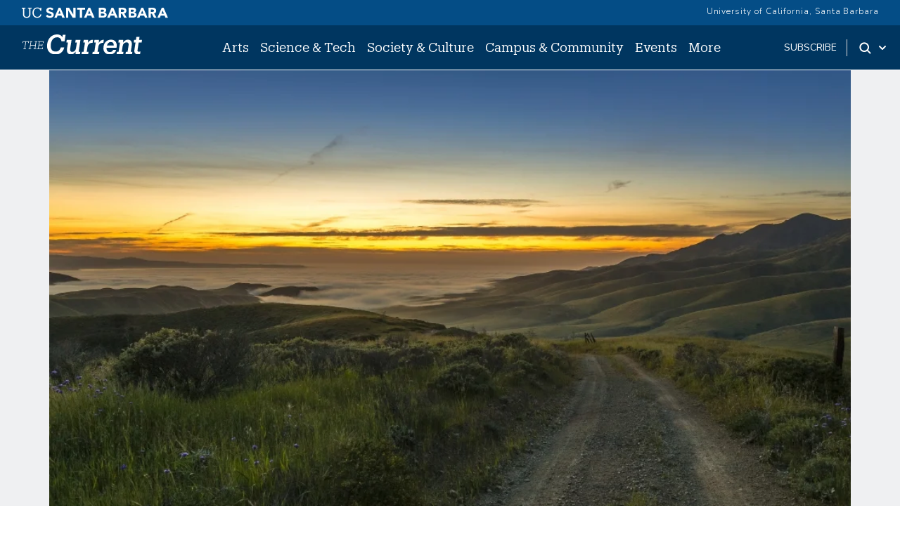

--- FILE ---
content_type: text/html; charset=UTF-8
request_url: https://news.ucsb.edu/2018/019153/new-foundation
body_size: 15172
content:
<!DOCTYPE html>
<html lang="en" dir="ltr" prefix="content: http://purl.org/rss/1.0/modules/content/  dc: http://purl.org/dc/terms/  foaf: http://xmlns.com/foaf/0.1/  og: http://ogp.me/ns#  rdfs: http://www.w3.org/2000/01/rdf-schema#  schema: http://schema.org/  sioc: http://rdfs.org/sioc/ns#  sioct: http://rdfs.org/sioc/types#  skos: http://www.w3.org/2004/02/skos/core#  xsd: http://www.w3.org/2001/XMLSchema# ">
<head>
    <meta charset="utf-8" />
<meta name="description" content="With UCPath implementation only weeks away, campus shares key information about changes and preparations" />
<link rel="canonical" href="https://news.ucsb.edu/2018/019153/new-foundation" />
<meta property="og:site_name" content="The Current" />
<meta property="og:type" content="article" />
<meta property="og:url" content="https://news.ucsb.edu/2018/019153/new-foundation" />
<meta property="og:title" content="A New Foundation" />
<meta property="og:description" content="With UCPath implementation only weeks away, campus shares key information about changes and preparations" />
<meta name="twitter:card" content="summary_large_image" />
<meta name="twitter:title" content="A New Foundation" />
<meta name="twitter:description" content="With UCPath implementation only weeks away, campus shares key information about changes and preparations" />
<meta name="twitter:site" content="@ucsantabarbara" />
<meta name="twitter:creator" content="@ucsantabarbara" />
<meta name="twitter:url" content="https://news.ucsb.edu/2018/019153/new-foundation" />
<meta name="google-site-verification" content="WADEVrXg5O_4OvcOQW2dc_6upRt2Ta7CXiCXsIiJjOw" />
<meta name="Generator" content="Drupal 10 (https://www.drupal.org)" />
<meta name="MobileOptimized" content="width" />
<meta name="HandheldFriendly" content="true" />
<meta name="viewport" content="width=device-width, initial-scale=1.0" />
<link rel="icon" href="/sites/default/files/favicon.ico" type="image/vnd.microsoft.icon" />
<script>window.a2a_config=window.a2a_config||{};a2a_config.callbacks=[];a2a_config.overlays=[];a2a_config.templates={};</script>

        <title>A New Foundation | The Current</title>
        <link href="https://webfonts.brand.ucsb.edu/webfont.min.css" rel="stylesheet">
        <link href="https://fonts.googleapis.com/css2?family=Merriweather:wght@300;400;700&display=swap" rel="stylesheet" >
        <script async src="https://static.addtoany.com/menu/page.js"></script>
        <link rel="stylesheet" media="all" href="/sites/default/files/css/css_NPbcAhNOODPFpOoPoIYJXYOB131Z1PerWDRQBHTmAjo.css?delta=0&amp;language=en&amp;theme=currenttheme&amp;include=eJxFi1EOgzAMQy9UtUdCgRroFpoqSTd6-00TaD-W35NNObtQHYmuEleV6mGGO3TC2cSQp7XwFy1tqFDisIgiZe2NONKDzrB0VVT3HQeS-WAEnM6lPu_ZhYFpSPcpF1vkBR1JKhbh0EhpU2q73Y-_ib22PnOxHTnYMMeRZjKEV8Hb0i_jIbkzPuhOUpY" />
<link rel="stylesheet" media="all" href="/sites/default/files/css/css_pnXjy14l61KNJdd4qqh_AEvH9wiR5JfFlkvLkBT3UgQ.css?delta=1&amp;language=en&amp;theme=currenttheme&amp;include=eJxFi1EOgzAMQy9UtUdCgRroFpoqSTd6-00TaD-W35NNObtQHYmuEleV6mGGO3TC2cSQp7XwFy1tqFDisIgiZe2NONKDzrB0VVT3HQeS-WAEnM6lPu_ZhYFpSPcpF1vkBR1JKhbh0EhpU2q73Y-_ib22PnOxHTnYMMeRZjKEV8Hb0i_jIbkzPuhOUpY" />

            <script type="application/json" data-drupal-selector="drupal-settings-json">{"path":{"baseUrl":"\/","pathPrefix":"","currentPath":"node\/19153","currentPathIsAdmin":false,"isFront":false,"currentLanguage":"en","themeUrl":"themes\/currenttheme"},"pluralDelimiter":"\u0003","suppressDeprecationErrors":true,"gtag":{"tagId":"","consentMode":false,"otherIds":[],"events":[],"additionalConfigInfo":[]},"ajaxPageState":{"libraries":"[base64]","theme":"currenttheme","theme_token":null},"ajaxTrustedUrl":{"\/search":true},"gtm":{"tagId":null,"settings":{"data_layer":"dataLayer","include_classes":false,"allowlist_classes":"","blocklist_classes":"","include_environment":false,"environment_id":"","environment_token":""},"tagIds":["GTM-NMK229V"]},"data":{"extlink":{"extTarget":false,"extTargetNoOverride":false,"extNofollow":false,"extNoreferrer":true,"extFollowNoOverride":false,"extClass":"ext","extLabel":"(link is external)","extImgClass":false,"extSubdomains":true,"extExclude":"","extInclude":"","extCssExclude":"#eyebrow, .footer","extCssExplicit":"","extAlert":false,"extAlertText":"This link will take you to an external web site. We are not responsible for their content.","mailtoClass":"0","mailtoLabel":"(link sends email)","extUseFontAwesome":false,"extIconPlacement":"append","extFaLinkClasses":"fa fa-external-link","extFaMailtoClasses":"fa fa-envelope-o","whitelistedDomains":[]}},"statistics":{"data":{"nid":"19153"},"url":"\/core\/modules\/statistics\/statistics.php"},"field_group":{"html_element":{"mode":"default","context":"view","settings":{"classes":"article--subgroup","show_empty_fields":false,"id":"","element":"div","show_label":false,"label_element":"h3","label_element_classes":"","attributes":"","effect":"none","speed":"fast"}}},"user":{"uid":0,"permissionsHash":"cd6ee22ad102990499380874326fc753a21c98ac778f7d8bf642a2eb714c1863"}}</script>
<script src="/sites/default/files/js/js_HVntM04hids2GbUgs-OVrOaUZQh8X1oraWpg8QnTLUU.js?scope=header&amp;delta=0&amp;language=en&amp;theme=currenttheme&amp;include=eJxdjEEOgzAMBD8UJU-KXLKkaU2C7EWC35cDVUUvq5k5rJTCIf1IckGcbXSGB0hYxr4OR8lz01M9VXSYaJg2M3TyiQXJeSgCdmrr71RsW0XjpaGOURWZUlM959-jvGS_xyU4hc3ZJv--_coHT51Frg"></script>
<script src="/modules/contrib/google_tag/js/gtag.js?t7dvu4"></script>
<script src="/modules/contrib/google_tag/js/gtm.js?t7dvu4"></script>


                </head>
<body class="node-19153 node-type--articles path-node page-node-type-articles">
<a href="#main-content" class="visually-hidden focusable skip-link">
    Skip to main content
</a>
<noscript><iframe src="https://www.googletagmanager.com/ns.html?id=GTM-NMK229V"
                  height="0" width="0" style="display:none;visibility:hidden"></iframe></noscript>

  <div class="dialog-off-canvas-main-canvas" data-off-canvas-main-canvas>
    

<div class="page">
    


<nav id="sticky" class="headroom main-current-nav navbar navbar-expand-md justify-content-between navbar-light ">
  <div id="eyebrow">
    <div class="inner">
      <div class="items">
        <div class="item">
          <a href="https://www.ucsb.edu" class="edu-link" aria-label="UC Santa Barbara main site">
            <svg version="1.1" id="ucsbwordmark" xmlns="http://www.w3.org/2000/svg" xmlns:xlink="http://www.w3.org/1999/xlink" x="0px" y="0px" viewBox="0 0 294 22.5" xml:space="preserve"><path d="M239.5,1.4h3.6l8.7,20h-5l-1.7-4.2h-7.8l-1.7,4.2h-4.9L239.5,1.4z M241.2,7.2l-2.4,6.2h4.9L241.2,7.2z
                       M214.2,1.4h7.4c0.9,0,1.7,0.1,2.6,0.2c0.9,0.1,1.7,0.4,2.4,0.7c0.7,0.4,1.3,0.9,1.7,1.5c0.4,0.7,0.6,1.5,0.6,2.6
                      c0,1.1-0.3,2.1-0.9,2.8c-0.6,0.7-1.5,1.3-2.5,1.6v0.1c0.7,0.1,1.3,0.3,1.8,0.5c0.5,0.3,1,0.6,1.4,1c0.4,0.4,0.7,0.9,0.9,1.5
                      c0.2,0.6,0.3,1.2,0.3,1.8c0,1.1-0.2,1.9-0.7,2.6c-0.5,0.7-1,1.3-1.7,1.7c-0.7,0.4-1.5,0.7-2.4,0.9c-0.9,0.2-1.8,0.3-2.7,0.3h-8.2
                      V1.4z M218.6,9.4h3.2c0.3,0,0.7,0,1-0.1c0.3-0.1,0.6-0.2,0.9-0.4c0.3-0.2,0.5-0.4,0.6-0.7c0.2-0.3,0.2-0.6,0.2-1
                      c0-0.4-0.1-0.8-0.3-1c-0.2-0.3-0.4-0.5-0.7-0.6c-0.3-0.2-0.6-0.3-1-0.3c-0.4-0.1-0.7-0.1-1-0.1h-3V9.4z M218.6,17.6h3.9
                      c0.3,0,0.7,0,1-0.1c0.3-0.1,0.7-0.2,0.9-0.4c0.3-0.2,0.5-0.4,0.7-0.7c0.2-0.3,0.3-0.7,0.3-1.1c0-0.5-0.1-0.9-0.4-1.1
                      c-0.2-0.3-0.5-0.5-0.9-0.7c-0.4-0.2-0.7-0.3-1.2-0.3c-0.4-0.1-0.8-0.1-1.2-0.1h-3.3V17.6z M253.9,1.4h7.7c1,0,2,0.1,2.9,0.3
                      c0.9,0.2,1.7,0.5,2.4,1c0.7,0.5,1.2,1.1,1.6,1.9c0.4,0.8,0.6,1.8,0.6,2.9c0,1.4-0.4,2.6-1.1,3.6c-0.7,1-1.8,1.6-3.2,1.9l5.1,8.4
                      h-5.3l-4.2-8h-2.2v8h-4.4V1.4z M258.3,9.7h2.6c0.4,0,0.8,0,1.3,0c0.4,0,0.8-0.1,1.2-0.3c0.4-0.1,0.7-0.4,0.9-0.7
                      c0.2-0.3,0.4-0.7,0.4-1.3c0-0.5-0.1-0.9-0.3-1.2c-0.2-0.3-0.5-0.5-0.8-0.7c-0.3-0.2-0.7-0.3-1.1-0.3c-0.4-0.1-0.8-0.1-1.2-0.1h-2.9
                      V9.7z M180.1,1.4h3.6l8.7,20h-5l-1.7-4.2H178l-1.7,4.2h-4.9L180.1,1.4z M181.8,7.2l-2.4,6.2h4.9L181.8,7.2z M280.2,1.4h3.6l8.7,20
                      h-5l-1.7-4.2h-7.8l-1.7,4.2h-4.9L280.2,1.4z M281.9,7.2l-2.4,6.2h4.9L281.9,7.2z M154.7,1.4h7.4c0.9,0,1.7,0.1,2.6,0.2
                      c0.9,0.1,1.7,0.4,2.4,0.7c0.7,0.4,1.3,0.9,1.7,1.5c0.4,0.7,0.6,1.5,0.6,2.6c0,1.1-0.3,2.1-0.9,2.8c-0.6,0.7-1.5,1.3-2.5,1.6v0.1
                      c0.7,0.1,1.3,0.3,1.8,0.5c0.5,0.3,1,0.6,1.4,1c0.4,0.4,0.7,0.9,0.9,1.5c0.2,0.6,0.3,1.2,0.3,1.8c0,1.1-0.2,1.9-0.7,2.6
                      c-0.5,0.7-1,1.3-1.7,1.7c-0.7,0.4-1.5,0.7-2.4,0.9c-0.9,0.2-1.8,0.3-2.7,0.3h-8.2V1.4z M159.1,9.4h3.2c0.3,0,0.7,0,1-0.1
                      c0.3-0.1,0.6-0.2,0.9-0.4c0.3-0.2,0.5-0.4,0.6-0.7c0.2-0.3,0.2-0.6,0.2-1c0-0.4-0.1-0.8-0.3-1c-0.2-0.3-0.4-0.5-0.7-0.6
                      c-0.3-0.2-0.6-0.3-1-0.3c-0.4-0.1-0.7-0.1-1-0.1h-3V9.4z M159.1,17.6h3.9c0.3,0,0.7,0,1-0.1c0.3-0.1,0.7-0.2,0.9-0.4
                      c0.3-0.2,0.5-0.4,0.7-0.7c0.2-0.3,0.3-0.7,0.3-1.1c0-0.5-0.1-0.9-0.4-1.1c-0.2-0.3-0.5-0.5-0.9-0.7c-0.4-0.2-0.7-0.3-1.2-0.3
                      c-0.4-0.1-0.8-0.1-1.2-0.1h-3.3V17.6z M194.5,1.4h7.7c1,0,2,0.1,2.9,0.3c0.9,0.2,1.7,0.5,2.4,1c0.7,0.5,1.2,1.1,1.6,1.9
                      c0.4,0.8,0.6,1.8,0.6,2.9c0,1.4-0.4,2.6-1.1,3.6c-0.7,1-1.8,1.6-3.2,1.9l5.1,8.4h-5.3l-4.2-8h-2.2v8h-4.4V1.4z M198.9,9.7h2.6
                      c0.4,0,0.8,0,1.3,0c0.4,0,0.8-0.1,1.2-0.3c0.4-0.1,0.7-0.4,0.9-0.7c0.2-0.3,0.4-0.7,0.4-1.3c0-0.5-0.1-0.9-0.3-1.2
                      c-0.2-0.3-0.5-0.5-0.8-0.7c-0.3-0.2-0.7-0.3-1.1-0.3c-0.4-0.1-0.8-0.1-1.2-0.1h-2.9V9.7z M74.7,1.4h3.6l8.7,20h-5l-1.7-4.2h-7.8
                      L71,21.4h-4.9L74.7,1.4z M76.4,7.2L74,13.4h4.9L76.4,7.2z M134,1.4h3.6l8.7,20h-5l-1.7-4.2h-7.8l-1.7,4.2h-4.9L134,1.4z M135.7,7.2
                      l-2.4,6.2h4.9L135.7,7.2z M89.5,1.4h6l8.5,13.9h0.1V1.4h4.4v20h-5.8L94,7.1h-0.1v14.2h-4.4V1.4z M117,5.3h-5.5V1.4h15.8v3.9h-5.9
                      v16.1H117V5.3z M10.9,21.7c-4.6,0-7.3-2.7-7.3-7.6l0-10.7H1.3V1.4h7.3v1.9H6.1l0,10.4c0,4.2,1.5,5.9,4.9,5.9c3.2,0,5.1-1.3,5.1-6.2
                      l0-10.1h-2.5V1.4h7.3v1.9h-2.3l0,10.4C18.5,18.7,16.1,21.7,10.9,21.7z M38.3,14.7c-0.5,3.3-2.8,4.9-6.1,4.9c-4.4,0-7-3.1-7-8.3v-0.2
                      c0-5.1,2.8-8.3,7-8.3c3.1,0,5.2,1.3,6,4.7h2.1l0-6.1h-2.2l0,2.2c-1-1.9-3.3-2.7-5.8-2.7c-5.6,0-9.6,4.3-9.6,10.3v0.2
                      c0,6.2,3.6,10.2,9.4,10.2c4.4,0,7.6-2.2,8.4-6.7L38.3,14.7z M58.7,9.4c-2.3-0.6-4.3-1.3-4.3-2.7c0-0.9,0.7-2.3,2.7-2.3
                      c2,0,3.4,0.7,4.5,2.1l2.8-2.4c-1.8-2.8-5-3.2-6.8-3.2c-4.4,0-7.5,2.6-7.5,6.2c0,3.7,3.3,5.1,6.6,6c2.8,0.8,3.9,1.2,3.9,2.8
                      c0,1.3-1.2,2.2-3.1,2.2c-3.1,0-4.7-2-5.2-2.7l-3,2.6c1.5,2.4,4.2,3.7,7.9,3.7c4.6,0,7.8-2.7,7.8-6.5C64.9,11.4,61.7,10.2,58.7,9.4z"></path></svg>
          </a>
        </div>
        <div class="item">
          <a href="https://www.ucsb.edu/" class="edu-link">University of California, Santa Barbara</a>
          </a>
        </div>
      </div>
    </div>
  </div>
  <div class="nav-inner">
    
                                    
  <div class="block block--currenttheme-site-branding">

  
    

        
  <a href="/" class="navbar-brand d-flex align-items-center " aria-label="">
            
  <img src="/themes/currenttheme/src/assets/images/the-current-2-logo-09.svg" width="170"  alt="The Current logo" class="me-2" />

        
  </a>

  
  </div>


                    
      <button class="navbar-toggler" type="button" data-bs-toggle="collapse" data-bs-target="#navbarSupportedContent" aria-controls="navbarSupportedContent" aria-expanded="false" aria-label="Toggle navigation">
        <span class="mx-2 close">X</span>
        <span class="navbar-toggler-icon"></span>
      </button>

      <div class="collapse navbar-collapse navbar-nav-scroll" id="navbarSupportedContent">
                                    <div class="ml-0 ms-md-auto">
                      
  <div class="block block--currenttheme-main-menu">

  
    

            



    


    <ul class="nav navbar-nav">
                                                                                    <li class="nav-item nav-current-item dropdown">
                                            <a href="/arts" class="nav-link dropdown-toggle" data-bs-auto-close="none" data-bs-toggle="dropdown" data-bs-display="static" data-drupal-link-system-path="taxonomy/term/1">Arts</a>
                                                    <div class="dropdown-menu">
    <ul>
                            <li><a href="/arts/art-photography" class="dropdown-item dropdown-current-menu-item" data-drupal-link-system-path="taxonomy/term/11">Art &amp; Photography</a>
        </li>
                            <li><a href="/arts/film-media" class="dropdown-item dropdown-current-menu-item" data-drupal-link-system-path="taxonomy/term/38">Film &amp; Media</a>
        </li>
                            <li><a href="/arts/literature-poetry" class="dropdown-item dropdown-current-menu-item" data-drupal-link-system-path="taxonomy/term/13">Literature and Poetry</a>
        </li>
                            <li><a href="/arts/music" class="dropdown-item dropdown-current-menu-item" data-drupal-link-system-path="taxonomy/term/15">Music</a>
        </li>
                            <li><a href="/arts/theater-dance" class="dropdown-item dropdown-current-menu-item" data-drupal-link-system-path="taxonomy/term/14">Theater &amp; Dance </a>
        </li>
                            <li><a href="/arts" class="dropdown-item dropdown-current-menu-item" data-drupal-link-system-path="taxonomy/term/1">All Arts</a>
        </li>
        </ul>
</div>
                                                            </li>
                                                                            <li class="nav-item nav-current-item dropdown">
                                            <a href="/science-technology" class="nav-link dropdown-toggle" data-bs-auto-close="none" data-bs-toggle="dropdown" data-bs-display="static" data-drupal-link-system-path="taxonomy/term/2">Science &amp; Tech</a>
                                                    <div class="dropdown-menu">
    <ul>
                            <li><a href="/science-technology/engineering" class="dropdown-item dropdown-current-menu-item" data-drupal-link-system-path="taxonomy/term/6">Engineering</a>
        </li>
                            <li><a href="/science-technology/earth-science" class="dropdown-item dropdown-current-menu-item" data-drupal-link-system-path="taxonomy/term/6878">Earth Science</a>
        </li>
                            <li><a href="/science-technology/mathematics-statistics" class="dropdown-item dropdown-current-menu-item" data-drupal-link-system-path="taxonomy/term/6877">Mathematics &amp; Statistics</a>
        </li>
                            <li><a href="/science-technology/computing-technology" class="dropdown-item dropdown-current-menu-item" data-drupal-link-system-path="taxonomy/term/39">Computing &amp; Technology</a>
        </li>
                            <li><a href="/science-technology/life-sciences" class="dropdown-item dropdown-current-menu-item" data-drupal-link-system-path="taxonomy/term/10">Life Sciences</a>
        </li>
                            <li><a href="/science-technology/medicine-health" class="dropdown-item dropdown-current-menu-item" data-drupal-link-system-path="taxonomy/term/9">Medicine &amp; Health</a>
        </li>
                            <li><a href="/science-technology/environment-sustainability" class="dropdown-item dropdown-current-menu-item" data-drupal-link-system-path="taxonomy/term/8">Environment &amp; Sustainability</a>
        </li>
                            <li><a href="/science-technology/physics-astronomy" class="dropdown-item dropdown-current-menu-item" data-drupal-link-system-path="taxonomy/term/40">Physics &amp; Astronomy</a>
        </li>
                            <li><a href="/science-technology" class="dropdown-item dropdown-current-menu-item" data-drupal-link-system-path="taxonomy/term/2">All Science &amp; Tech</a>
        </li>
        </ul>
</div>
                                                            </li>
                                                                            <li class="nav-item nav-current-item dropdown">
                                            <a href="/society-culture" class="nav-link dropdown-toggle" data-bs-auto-close="none" data-bs-toggle="dropdown" data-bs-display="static" data-drupal-link-system-path="taxonomy/term/3">Society &amp; Culture</a>
                                                    <div class="dropdown-menu">
    <ul>
                            <li><a href="/society-culture/anthropology-archaeology" class="dropdown-item dropdown-current-menu-item" data-drupal-link-system-path="taxonomy/term/7058">Anthropology &amp; Archaeology</a>
        </li>
                            <li><a href="/society-culture/business-economics" class="dropdown-item dropdown-current-menu-item" data-drupal-link-system-path="taxonomy/term/22">Business &amp; Economics</a>
        </li>
                            <li><a href="/society-culture/culture-world" class="dropdown-item dropdown-current-menu-item" data-drupal-link-system-path="taxonomy/term/41">Culture &amp; World</a>
        </li>
                            <li><a href="/society-culture/education" class="dropdown-item dropdown-current-menu-item" data-drupal-link-system-path="taxonomy/term/24">Education</a>
        </li>
                            <li><a href="/society-culture/international-affairs" class="dropdown-item dropdown-current-menu-item" data-drupal-link-system-path="taxonomy/term/27">International Affairs</a>
        </li>
                            <li><a href="/society-culture/politics-law" class="dropdown-item dropdown-current-menu-item" data-drupal-link-system-path="taxonomy/term/26">Politics &amp; Law</a>
        </li>
                            <li><a href="/society-culture" class="dropdown-item dropdown-current-menu-item" data-drupal-link-system-path="taxonomy/term/3">All  Society &amp; Culture</a>
        </li>
        </ul>
</div>
                                                            </li>
                                                                            <li class="nav-item nav-current-item dropdown">
                                            <a href="/campus-community" class="nav-link dropdown-toggle" data-bs-auto-close="none" data-bs-toggle="dropdown" data-bs-display="static" data-drupal-link-system-path="taxonomy/term/4">Campus &amp; Community</a>
                                                    <div class="dropdown-menu">
    <ul>
                            <li><a href="/campus-community/alumni" class="dropdown-item dropdown-current-menu-item" data-drupal-link-system-path="taxonomy/term/21">Alumni</a>
        </li>
                            <li><a href="/campus-community/faculty" class="dropdown-item dropdown-current-menu-item" data-drupal-link-system-path="taxonomy/term/16">Faculty</a>
        </li>
                            <li><a href="/campus-community/staff" class="dropdown-item dropdown-current-menu-item" data-drupal-link-system-path="taxonomy/term/18">Staff</a>
        </li>
                            <li><a href="/campus-community/students" class="dropdown-item dropdown-current-menu-item" data-drupal-link-system-path="taxonomy/term/42">Students</a>
        </li>
                            <li><a href="/campus-community/campus" class="dropdown-item dropdown-current-menu-item" data-drupal-link-system-path="taxonomy/term/25">On Campus</a>
        </li>
                            <li><a href="/campus-community/local-community" class="dropdown-item dropdown-current-menu-item" data-drupal-link-system-path="taxonomy/term/17">Local Community</a>
        </li>
                            <li><a href="/campus-community" class="dropdown-item dropdown-current-menu-item" data-drupal-link-system-path="taxonomy/term/4">All Campus &amp; Community</a>
        </li>
        </ul>
</div>
                                                            </li>
                                                                            <li class="nav-item nav-current-item">
                                            <a href="/calendar" class="nav-link" data-drupal-link-system-path="node/20910">Events</a>
                                    </li>
                                                                            <li class="nav-item nav-current-item dropdown">
                                            <a href="/" class="nav-link dropdown-toggle" data-bs-auto-close="none" data-bs-toggle="dropdown" data-bs-display="static" data-drupal-link-system-path="&lt;front&gt;">More</a>
                                                    <div class="dropdown-menu">
    <ul>
                            <li><a href="https://ucsbgauchos.com/calendar" class="dropdown-item dropdown-current-menu-item">Athletics</a>
        </li>
                            <li><a href="https://magazine.ucsb.edu" class="dropdown-item dropdown-current-menu-item">UC Santa Barbara Magazine</a>
        </li>
        </ul>
</div>
                                                            </li>
                        </ul>



      
  </div>

  <div class="block block--mobilemorelinks">

  
    

            
  


  <ul class="nav">
                          
                
        <li class="nav-item">
                      <a href="/subscribe" class="nav-link" data-drupal-link-system-path="node/20909">Subscribe</a>
                  </li>
            </ul>


      
  </div>


                </div>
                    
                                    <div class="ms-auto subscribe-search">
                      
  <div class="block--type-basic block block--basic block--subscribe">

  
    

            
            <div class="field field--name-body field--type-text-with-summary field--label-hidden field__item"><p><a href="/subscribe">subscribe</a></p>
</div>
      
      
  </div>
<div class="search dropdown d-flex">
    <a id="search-toggle" class="toggle-button dropdown-toggle" href="#" data-bs-toggle="dropdown" aria-expanded="false" aria-label="Search Toggle">
        <svg class="mag" width="100%" height="100%" viewBox="0 0 24 24" version="1.1" xmlns="http://www.w3.org/2000/svg" xmlns:xlink="http://www.w3.org/1999/xlink">
            <path d="M15.2397415,16.6539551 C14.1023202,17.4996184 12.6929286,18 11.1666667,18 C7.39272088,18 4.33333333,14.9406125 4.33333333,11.1666667 C4.33333333,7.39272088 7.39272088,4.33333333 11.1666667,4.33333333 C14.9406125,4.33333333 18,7.39272088 18,11.1666667 C18,12.6929286 17.4996184,14.1023202 16.6539551,15.2397415 L20.2071068,18.7928932 C20.5976311,19.1834175 20.5976311,19.8165825 20.2071068,20.2071068 C19.8165825,20.5976311 19.1834175,20.5976311 18.7928932,20.2071068 L15.2397415,16.6539551 Z M11.1666667,16 C13.836043,16 16,13.836043 16,11.1666667 C16,8.49729038 13.836043,6.33333333 11.1666667,6.33333333 C8.49729038,6.33333333 6.33333333,8.49729038 6.33333333,11.1666667 C6.33333333,13.836043 8.49729038,16 11.1666667,16 Z"></path>
        </svg>
        <svg class="arrow" width="100%" height="100%" viewBox="0 0 24 24" version="1.1" xmlns="http://www.w3.org/2000/svg" xmlns:xlink="http://www.w3.org/1999/xlink">
            <path d="M12,12.5857864 L8.70710678,9.29289322 C8.31658249,8.90236893 7.68341751,8.90236893 7.29289322,9.29289322 C6.90236893,9.68341751 6.90236893,10.3165825 7.29289322,10.7071068 L11.2928932,14.7071068 C11.6834175,15.0976311 12.3165825,15.0976311 12.7071068,14.7071068 L16.7071068,10.7071068 C17.0976311,10.3165825 17.0976311,9.68341751 16.7071068,9.29289322 C16.3165825,8.90236893 15.6834175,8.90236893 15.2928932,9.29289322 L12,12.5857864 Z"></path>
        </svg>
    </a>
    <div class="dropdown-menu" id="search-drop">
        <h2 class="visually-hidden">Search</h2>
        
  <div class="views-exposed-form bef-exposed-form needs-validation block" data-drupal-selector="views-exposed-form-advanced-search-block-1">

  
    

            
<form action="/search" method="get" id="views-exposed-form-advanced-search-block-1" accept-charset="UTF-8" class="form">
  
<div class="js-form-item form-item form-type-textfield js-form-type-textfield form-item-keys js-form-item-keys form-group">
      <label class="form-label" for="edit-keys--2">Search Term</label>
  
  
  
  
  
<input data-drupal-selector="edit-keys" type="text" id="edit-keys--2" name="keys" value="" size="30" maxlength="128" class="form-textfield form-control">


  
  
  
  
  </div>
<div data-drupal-selector="edit-actions" class="form-actions js-form-wrapper form-wrapper" id="edit-actions--2">

<input data-drupal-selector="edit-submit-advanced-search-2" type="submit" id="edit-submit-advanced-search--2" value="Apply" class="js-form-submit form-submit btn btn-primary">
</div>


</form>

      
  </div>

        <div class="search-extra-links row">
            <div class="col-6">
                <p>Search for <a href="/people" title="Faculty and Researchers Directory">People</a></p>
            </div>
              <div class="col-6">
                <p>Search by <a href="/news-department" title="News by Department">Department</a></p>
              </div>
        </div>
    </div>
</div>


                </div>
                          </div>

        </div>
</nav>
    <main class="pb-5">
        <a id="main-content" tabindex="-1"></a>                            <header class="page__header">
                <div class="container">
                      <div data-drupal-messages-fallback class="hidden"></div>


                </div>
            </header>
        
                    <div class="page__content">
                                    <div class="container">
                          
  <div class="block block--currenttheme-content">

  
    

              <div data-history-node-id="19153" class="layout layout--onecol">
    <div  class="layout__region layout__region--content">
      
<section  class="tier2--top">
    
      <div class="field field--name-field-main-image field--type-image field--label-hidden field__items">
              <div class="field__item">  
<img loading="lazy" src="/sites/default/files/images/2018/uc-santa-barbara-santa-cruz-island-road-west-sunset.jpg" width="1000" height="667" typeof="foaf:Image" class="img-fluid">

</div>
          </div>
  
<div  class="article--subgroup">
    
      <div class="field field--name-field-categories field--type-entity-reference field--label-hidden field__items">
              <div class="field__item"><div class='cat-item'><a href='/campus-community'>Campus + Community</a></div></div>
          </div>
  
            <div class="field field--name-field-date field--type-datetime field--label-hidden field__item"><time datetime="2018-08-23T18:45:00Z">August 23, 2018</time>
</div>
      
            <div class="field field--name-node-title field--type-ds field--label-hidden field__item"><h1 class="articles--title">
  A New Foundation
</h1>
</div>
      
            <div class="field field--name-field-subtitle-plain field--type-string-long field--label-hidden field__item">With UCPath implementation only weeks away, campus shares key information about changes and preparations<br />
</div>
      
            <div class="field field--name-field-byline field--type-string field--label-hidden field__item">﻿﻿﻿Shelly Leachman</div>
      
  </div>
  </section>      <div  class="images-within-text">
        
      <div class="legacy--image--group">  
<img loading="lazy" src="/sites/default/files/images/2018/UCPath%20UCSB%20Logo%20%28primary%29.png" width="579" height="127" typeof="foaf:Image" class="img-fluid">

</div>
      
  
    </div>

      <div  class="legacy--body">
        
      <div><p>There may be a few bumps in the road, but the destination in this long-overdue journey is well worth the trip.</p>
<p>That’s among the key takeaway messages to campus about UCPath, which is scheduled to “go live” at UCSB in September, replacing the 35-year-old Payroll Personnel System (PPS). The modern payroll, benefits, human resource and academic personnel solution that is UCPath standardizes business processes across campus and the entire UC system.</p>
<p>Aiming to engage all employees, UCSB hosted an informational town hall meeting centered on the essentials: what UCPath is, what changes it brings and how best staff and faculty can prepare. UCPath at UCSB will officially launch September 27; the first paychecks issued from the new system will land with UCSB employees in October.</p>
<p>“We can’t claim the transition will be painless … but the level of pain we feel will be manageable, and we will do our best to ease this transition,” said Joel Michaelsen, interim vice chancellor of administrative services, during the Corwin Hall event that also streamed live via Zoom. “UCPath allows us to modernize and standardize a lot of business practices. It allows us to interact more directly with other campuses and learn from them and share information and ideas with them. And it also provides another level of support, both for employees that use the system and the general employee population.”</p>
<p>Much of that extra support comes courtesy of the UCPath Center, a shared services facility in Riverside, run by the Office of the President, that augments existing (and continuing) human resources, personnel and payroll resources at individual campuses.</p>
<p>“This is really supplementing things we do on campus,” Cindy Doherty, director in UCSB’s Office of Academic Personnel, said during her remarks at the recent event. “We have a new player involved in the UCPath Center as an additional resource to employees.”</p>
<p>Jim Corkill, controller in UCSB’s Business &amp; Financial Services unit, and Cynthia Señeriz, director of human resources, also presented at the town hall, highlighting core aspects of the new program, which affects every UCSB employee.</p>
<p>Among the benefits: improved access to employment and benefit information from anywhere, and from any device, via the new UCPath web portal. For most functions, UCPath immediately replaces At Your Service Online (AYSO), though the latter portal will for some time remain accessible for viewing retirement information and previous W-2s, and to update beneficiaries.</p>
<p>All employees are advised to <a href="http://atyourserviceonline.ucop.edu/">log in</a> to AYSO prior to August 30 to verify personal information, elect to receive W-2s electronically, and to sign up for direct deposit. At least one pay cycle is typically required for direct deposit to take effect, so it is further recommended that employees make those requests as soon as possible.</p>
<p>After implementation, employees will access the UCPath portal to view personal job data and payroll information, enroll in direct deposit, update tax withholdings, view or enroll in benefits, see vacation and sick leave balances and more. Managers will have better tools, data, reporting and decision-making capabilities. Service delivery and reliability are expected to improve dramatically over PPS, which has been in use since 1982.</p>
<p>The new system also means two W-2s for 2018: one for earnings prior to the go-live date, and one for earnings following implementation. For employees not enrolled in direct deposit, paper paychecks will no longer be available for on-campus pickup; checks will instead be mailed to the address on file.</p>
<p>Another change that the shift to UCPath brings to all employees: new employee ID numbers. Everyone will get a new number, though very few people will see a direct impact on their day-to-day.</p>
<p>UCSB and UCLA will both deploy&nbsp;<a href="https://www.ucpath.ucsb.edu/">UCPath</a> in September, following successful rollouts at three pilot locations and culminating six years of planning and preparation. They are the first campuses to formally launch the comprehensive tool that is a UC-wide strategic priority.</p>
<p>Part of UC’s broad and long-range&nbsp;<a href="https://workingsmarter.universityofcalifornia.edu/">Working Smarter Initiative</a>&nbsp;to elevate administrative operations to the same level of excellence as its academic and research enterprise, <a href="https://www.ucpath.ucsb.edu/">UCPath</a>&nbsp;will unite every UC location with a single payroll, benefits, human resource and academic personnel system for all employees. With standard technology, consistent processes and a shared services center, UCPath is meant to create a foundation upon which new capabilities and improvements can be developed into the future.</p>
<p>&nbsp;</p>
</div>
      
  
    </div>


<div  class="contact--download row col-sm-d-inline-flex">
    
            <div class="field field--name-dynamic-block-fieldnode-addtoany-share-buttons-2 field--type-ds field--label-hidden field__item"><span class="a2a_kit a2a_kit_size_32 addtoany_list" data-a2a-url="https://news.ucsb.edu/2018/019153/new-foundation" data-a2a-title="A New Foundation"><p class="add-to-this-label">Share this article</p><a class="a2a_button_facebook"><img src="/sites/default/files/social_icons/UC-Santa-Barbara-Social-Icons-Facebook.png" border="0" alt="Facebook" width="32" height="32"></a><a class="a2a_button_twitter"><img src="/sites/default/files/social_icons/UC-Santa-Barbara-Social-Icons-X.png" border="0" alt="X" width="30" height="30"></a><a class="a2a_dd" href="https://www.addtoany.com/share"><img src="https://static.addtoany.com/buttons/custom/addtoany-icon-long-shadow.png" border="0" alt="Share" width="32" height="32"></a></span>
</div>
      <div class="print__wrapper print__wrapper--pdf"><a href="/print/pdf/node/19153" class="print__link print__link--pdf">Download Printable PDF</a></div>

  </div>
            <div class="field field--name-dynamic-block-fieldnode-news-brief-footer field--type-ds field--label-hidden field__item">
            <div class="field field--name-body field--type-text-with-summary field--label-hidden field__item"><hr />
<h3><strong>About UC Santa Barbara</strong></h3>

<p>The University of California, Santa Barbara is a leading research institution that also provides a comprehensive liberal arts learning experience. Our academic community of faculty, students, and staff is characterized by a culture of interdisciplinary collaboration that is responsive to the needs of our multicultural and global society. All of this takes place within a living and learning environment like no other, as we draw inspiration from the beauty and resources of our extraordinary location at the edge of the Pacific Ocean.</p>
</div>
      </div>
      
            <div class="field field--name-dynamic-block-fieldnode-related-stories-for-t2 field--type-ds field--label-hidden field__item"><div class="views-element-container">
<div class="view js-view-dom-id-aa7ef62d080d35005ca3ff1b482d86cd603d3af3368b4610eca648868199987c view-related-t2-stories">
       
            <div class="view-header">
        <p>Related Stories</p>

      </div>
      
        
        
            <div class="view-content">
        
    <div class="related--row col-12 col-sm-3 views-row">
          <a href="/2026/022332/uc-president-emeritus-michael-drake-md-speak-campus-free-event" class="more--articles-link">  <div class="paragraph paragraph--type--add-image paragraph--view-mode--video-thumbnails-view">
          
            <div class="field field--name-field-brief-img field--type-entity-reference field--label-hidden field__item">  <div class="layout layout--onecol">
    <div class="layout__region layout__region--content">
      
  <div class="field field--name-field-media-image field--type-image field--label-visually_hidden">
    <div class="field__label visually-hidden">Image</div>
              <div class="field__item">    
                  
              
              
              
                  
<img loading="eager" width="960" height="540" src="/sites/default/files/styles/large_2340x1212/public/2026-01/michael-drake-ucop.jpg?itok=ta4uAcAs" alt="Headshot of Michael V. Drake" typeof="Image" class="img-fluid">

  

</div>
          </div>

  <div class="field field--name-field-photo-credit field--type-string field--label-inline">
    <div class="field__label">Photo Credit</div>
              <div class="field__item">Courtesy</div>
          </div>

            <div class="field field--name-field-caption field--type-string-long field--label-hidden field__item">Michael V. Drake, M.D.</div>
      
    </div>
  </div>

</div>
      
      </div>
</a><p><time datetime="2026-01-15T17:49:02Z">January 15, 2026</time>
</p><p class="related--title"><a href="/2026/022332/uc-president-emeritus-michael-drake-md-speak-campus-free-event" hreflang="en">UC President Emeritus Michael Drake, M.D. to speak on campus in a free event</a></p>
      </div>
    <div class="related--row col-12 col-sm-3 views-row">
          <a href="/2026/022327/ucsb-kicks-mlk-day-holiday-weekend" class="more--articles-link">  <div class="paragraph paragraph--type--add-image paragraph--view-mode--video-thumbnails-view">
          
            <div class="field field--name-field-brief-img field--type-entity-reference field--label-hidden field__item">  <div class="layout layout--onecol">
    <div class="layout__region layout__region--content">
      
  <div class="field field--name-field-media-image field--type-image field--label-visually_hidden">
    <div class="field__label visually-hidden">Image</div>
              <div class="field__item">    
                  
              
              
              
                  
<img loading="eager" width="2340" height="1212" src="/sites/default/files/styles/large_2340x1212/public/2026-01/hero-mlk-wiki_0.jpg?itok=bZkXkl-Y" alt="Black and white photograph of Martin Luther King Jr at the Lincolm Memorial during the 1968 March on Washington" typeof="Image" class="img-fluid">

  

</div>
          </div>

  <div class="field field--name-field-photo-credit field--type-string field--label-inline">
    <div class="field__label">Photo Credit</div>
              <div class="field__item">National Park Service / Wikimedia Commons</div>
          </div>

            <div class="field field--name-field-caption field--type-string-long field--label-hidden field__item">Martin Luther King Jr. at the Lincoln Memorial during the March on Washington, August 28, 1963</div>
      
    </div>
  </div>

</div>
      
      </div>
</a><p><time datetime="2026-01-13T18:00:00Z">January 13, 2026</time>
</p><p class="related--title"><a href="/2026/022327/ucsb-kicks-mlk-day-holiday-weekend" hreflang="en">UCSB kicks off MLK Day holiday weekend</a></p>
      </div>
    <div class="related--row col-12 col-sm-3 views-row">
          <a href="/2026/022311/bren-school-environmental-education-local-teens-reaches-new-heights-dangermond-preserve" class="more--articles-link">  <div class="paragraph paragraph--type--add-image paragraph--view-mode--video-thumbnails-view">
          
            <div class="field field--name-field-brief-img field--type-entity-reference field--label-hidden field__item">  <div class="layout layout--onecol">
    <div class="layout__region layout__region--content">
      
  <div class="field field--name-field-media-image field--type-image field--label-visually_hidden">
    <div class="field__label visually-hidden">Image</div>
              <div class="field__item">    
                  
              
              
              
                  
<img loading="eager" width="2340" height="1277" src="/sites/default/files/styles/large_2340x1212/public/2026-01/tree-hero-uc-santa-barbara.jpg?itok=z_2qgjLZ" alt="a small group of high school students posed for a picture on the truck of a giant fallen oak tree" typeof="Image" class="img-fluid">

  

</div>
          </div>

  <div class="field field--name-field-photo-credit field--type-string field--label-inline">
    <div class="field__label">Photo Credit</div>
              <div class="field__item">Caasi Chavez</div>
          </div>

            <div class="field field--name-field-caption field--type-string-long field--label-hidden field__item">Students from Lompoc High School at the Jack and Laura Dangermond Preserve </div>
      
    </div>
  </div>

</div>
      
      </div>
</a><p><time datetime="2026-01-07T18:00:00Z">January 7, 2026</time>
</p><p class="related--title"><a href="/2026/022311/bren-school-environmental-education-local-teens-reaches-new-heights-dangermond-preserve" hreflang="en">Bren School environmental education for local teens reaches new heights at Dangermond Preserve </a></p>
      </div>
    <div class="related--row col-12 col-sm-3 views-row">
          <a href="/2026/022310/new-no-cost-initiative-helps-undergraduates-earn-professional-certificates-and" class="more--articles-link">  <div class="paragraph paragraph--type--add-image paragraph--view-mode--video-thumbnails-view">
          
            <div class="field field--name-field-brief-img field--type-entity-reference field--label-hidden field__item">  <div class="layout layout--onecol">
    <div class="layout__region layout__region--content">
      
  <div class="field field--name-field-media-image field--type-image field--label-visually_hidden">
    <div class="field__label visually-hidden">Image</div>
              <div class="field__item">    
                  
              
              
              
                  
<img loading="eager" width="2340" height="1277" src="/sites/default/files/styles/large_2340x1212/public/2024-10/students-ascend-stairs-interactive-learning-pavilion-uc-santa-barbara.jpg?itok=m0rNLxNE" alt="Two students ascend the modern stairway of an academic building with bright sun overhead" typeof="Image" class="img-fluid">

  

</div>
          </div>

  <div class="field field--name-field-photo-credit field--type-string field--label-inline">
    <div class="field__label">Photo Credit</div>
              <div class="field__item">Matt Perko</div>
          </div>

    </div>
  </div>

</div>
      
      </div>
</a><p><time datetime="2026-01-05T18:00:00Z">January 5, 2026</time>
</p><p class="related--title"><a href="/2026/022310/new-no-cost-initiative-helps-undergraduates-earn-professional-certificates-and" hreflang="en">New, no-cost initiative helps undergraduates earn professional certificates and professional placement</a></p>
      </div>

      </div>
      
        
        
        
        
        </div>
</div>
</div>
      
    </div>
  </div>


      
  </div>


                    </div>
                            </div>
            </main>
                        <footer class="footer" role="contentinfo">
                <div class="container">
                    <div class="row">
                                                                                                <div class="col-xs-12 col-sm-4 copyright">
                            <p><svg id="ucsbwordmark-footer" version="1.1" viewbox="0 0 494 22.5" x="0px" xml:space="preserve" xmlns="http://www.w3.org/2000/svg" xmlns:xlink="http://www.w3.org/1999/xlink" y="0px"><path d="M239.5,1.4h3.6l8.7,20h-5l-1.7-4.2h-7.8l-1.7,4.2h-4.9L239.5,1.4z M241.2,7.2l-2.4,6.2h4.9L241.2,7.2z
                       M214.2,1.4h7.4c0.9,0,1.7,0.1,2.6,0.2c0.9,0.1,1.7,0.4,2.4,0.7c0.7,0.4,1.3,0.9,1.7,1.5c0.4,0.7,0.6,1.5,0.6,2.6
                      c0,1.1-0.3,2.1-0.9,2.8c-0.6,0.7-1.5,1.3-2.5,1.6v0.1c0.7,0.1,1.3,0.3,1.8,0.5c0.5,0.3,1,0.6,1.4,1c0.4,0.4,0.7,0.9,0.9,1.5
                      c0.2,0.6,0.3,1.2,0.3,1.8c0,1.1-0.2,1.9-0.7,2.6c-0.5,0.7-1,1.3-1.7,1.7c-0.7,0.4-1.5,0.7-2.4,0.9c-0.9,0.2-1.8,0.3-2.7,0.3h-8.2
                      V1.4z M218.6,9.4h3.2c0.3,0,0.7,0,1-0.1c0.3-0.1,0.6-0.2,0.9-0.4c0.3-0.2,0.5-0.4,0.6-0.7c0.2-0.3,0.2-0.6,0.2-1
                      c0-0.4-0.1-0.8-0.3-1c-0.2-0.3-0.4-0.5-0.7-0.6c-0.3-0.2-0.6-0.3-1-0.3c-0.4-0.1-0.7-0.1-1-0.1h-3V9.4z M218.6,17.6h3.9
                      c0.3,0,0.7,0,1-0.1c0.3-0.1,0.7-0.2,0.9-0.4c0.3-0.2,0.5-0.4,0.7-0.7c0.2-0.3,0.3-0.7,0.3-1.1c0-0.5-0.1-0.9-0.4-1.1
                      c-0.2-0.3-0.5-0.5-0.9-0.7c-0.4-0.2-0.7-0.3-1.2-0.3c-0.4-0.1-0.8-0.1-1.2-0.1h-3.3V17.6z M253.9,1.4h7.7c1,0,2,0.1,2.9,0.3
                      c0.9,0.2,1.7,0.5,2.4,1c0.7,0.5,1.2,1.1,1.6,1.9c0.4,0.8,0.6,1.8,0.6,2.9c0,1.4-0.4,2.6-1.1,3.6c-0.7,1-1.8,1.6-3.2,1.9l5.1,8.4
                      h-5.3l-4.2-8h-2.2v8h-4.4V1.4z M258.3,9.7h2.6c0.4,0,0.8,0,1.3,0c0.4,0,0.8-0.1,1.2-0.3c0.4-0.1,0.7-0.4,0.9-0.7
                      c0.2-0.3,0.4-0.7,0.4-1.3c0-0.5-0.1-0.9-0.3-1.2c-0.2-0.3-0.5-0.5-0.8-0.7c-0.3-0.2-0.7-0.3-1.1-0.3c-0.4-0.1-0.8-0.1-1.2-0.1h-2.9
                      V9.7z M180.1,1.4h3.6l8.7,20h-5l-1.7-4.2H178l-1.7,4.2h-4.9L180.1,1.4z M181.8,7.2l-2.4,6.2h4.9L181.8,7.2z M280.2,1.4h3.6l8.7,20
                      h-5l-1.7-4.2h-7.8l-1.7,4.2h-4.9L280.2,1.4z M281.9,7.2l-2.4,6.2h4.9L281.9,7.2z M154.7,1.4h7.4c0.9,0,1.7,0.1,2.6,0.2
                      c0.9,0.1,1.7,0.4,2.4,0.7c0.7,0.4,1.3,0.9,1.7,1.5c0.4,0.7,0.6,1.5,0.6,2.6c0,1.1-0.3,2.1-0.9,2.8c-0.6,0.7-1.5,1.3-2.5,1.6v0.1
                      c0.7,0.1,1.3,0.3,1.8,0.5c0.5,0.3,1,0.6,1.4,1c0.4,0.4,0.7,0.9,0.9,1.5c0.2,0.6,0.3,1.2,0.3,1.8c0,1.1-0.2,1.9-0.7,2.6
                      c-0.5,0.7-1,1.3-1.7,1.7c-0.7,0.4-1.5,0.7-2.4,0.9c-0.9,0.2-1.8,0.3-2.7,0.3h-8.2V1.4z M159.1,9.4h3.2c0.3,0,0.7,0,1-0.1
                      c0.3-0.1,0.6-0.2,0.9-0.4c0.3-0.2,0.5-0.4,0.6-0.7c0.2-0.3,0.2-0.6,0.2-1c0-0.4-0.1-0.8-0.3-1c-0.2-0.3-0.4-0.5-0.7-0.6
                      c-0.3-0.2-0.6-0.3-1-0.3c-0.4-0.1-0.7-0.1-1-0.1h-3V9.4z M159.1,17.6h3.9c0.3,0,0.7,0,1-0.1c0.3-0.1,0.7-0.2,0.9-0.4
                      c0.3-0.2,0.5-0.4,0.7-0.7c0.2-0.3,0.3-0.7,0.3-1.1c0-0.5-0.1-0.9-0.4-1.1c-0.2-0.3-0.5-0.5-0.9-0.7c-0.4-0.2-0.7-0.3-1.2-0.3
                      c-0.4-0.1-0.8-0.1-1.2-0.1h-3.3V17.6z M194.5,1.4h7.7c1,0,2,0.1,2.9,0.3c0.9,0.2,1.7,0.5,2.4,1c0.7,0.5,1.2,1.1,1.6,1.9
                      c0.4,0.8,0.6,1.8,0.6,2.9c0,1.4-0.4,2.6-1.1,3.6c-0.7,1-1.8,1.6-3.2,1.9l5.1,8.4h-5.3l-4.2-8h-2.2v8h-4.4V1.4z M198.9,9.7h2.6
                      c0.4,0,0.8,0,1.3,0c0.4,0,0.8-0.1,1.2-0.3c0.4-0.1,0.7-0.4,0.9-0.7c0.2-0.3,0.4-0.7,0.4-1.3c0-0.5-0.1-0.9-0.3-1.2
                      c-0.2-0.3-0.5-0.5-0.8-0.7c-0.3-0.2-0.7-0.3-1.1-0.3c-0.4-0.1-0.8-0.1-1.2-0.1h-2.9V9.7z M74.7,1.4h3.6l8.7,20h-5l-1.7-4.2h-7.8
                      L71,21.4h-4.9L74.7,1.4z M76.4,7.2L74,13.4h4.9L76.4,7.2z M134,1.4h3.6l8.7,20h-5l-1.7-4.2h-7.8l-1.7,4.2h-4.9L134,1.4z M135.7,7.2
                      l-2.4,6.2h4.9L135.7,7.2z M89.5,1.4h6l8.5,13.9h0.1V1.4h4.4v20h-5.8L94,7.1h-0.1v14.2h-4.4V1.4z M117,5.3h-5.5V1.4h15.8v3.9h-5.9
                      v16.1H117V5.3z M10.9,21.7c-4.6,0-7.3-2.7-7.3-7.6l0-10.7H1.3V1.4h7.3v1.9H6.1l0,10.4c0,4.2,1.5,5.9,4.9,5.9c3.2,0,5.1-1.3,5.1-6.2
                      l0-10.1h-2.5V1.4h7.3v1.9h-2.3l0,10.4C18.5,18.7,16.1,21.7,10.9,21.7z M38.3,14.7c-0.5,3.3-2.8,4.9-6.1,4.9c-4.4,0-7-3.1-7-8.3v-0.2
                      c0-5.1,2.8-8.3,7-8.3c3.1,0,5.2,1.3,6,4.7h2.1l0-6.1h-2.2l0,2.2c-1-1.9-3.3-2.7-5.8-2.7c-5.6,0-9.6,4.3-9.6,10.3v0.2
                      c0,6.2,3.6,10.2,9.4,10.2c4.4,0,7.6-2.2,8.4-6.7L38.3,14.7z M58.7,9.4c-2.3-0.6-4.3-1.3-4.3-2.7c0-0.9,0.7-2.3,2.7-2.3
                      c2,0,3.4,0.7,4.5,2.1l2.8-2.4c-1.8-2.8-5-3.2-6.8-3.2c-4.4,0-7.5,2.6-7.5,6.2c0,3.7,3.3,5.1,6.6,6c2.8,0.8,3.9,1.2,3.9,2.8
                      c0,1.3-1.2,2.2-3.1,2.2c-3.1,0-4.7-2-5.2-2.7l-3,2.6c1.5,2.4,4.2,3.7,7.9,3.7c4.6,0,7.8-2.7,7.8-6.5C64.9,11.4,61.7,10.2,58.7,9.4z"></path></svg></p>
                            <span class="copyright">Copyright &copy; 2026 The Regents of the University of California.<br /> All Rights Reserved.</span>
                            <p><a href="https://www.privacy.ucsb.edu/information-privacy/website-privacy">Privacy</a> | <a href="http://www.ucsb.edu/terms-of-use">Terms of Use</a><br /><a href="/website-accessibility" class="terms">Accessibility</a> | <a href="mailto:webtheme@brand.ucsb.edu">Webmaster</a></p>
                        </div>
                        <div class="col-xs-12 col-sm-3 explore--footer">
                            <h4>Explore</h4>
                            <ul class="list-group list-group-flush">
                                <li class="list-group-item"><a href="/all-news">All News</a></li>
                                <li class="list-group-item"><a href="/arts">Arts</a></li>
                                <li class="list-group-item"><a href="/science-technology">Science & Tech</a></li>
                                <li class="list-group-item"><a href="/society-culture">Society & Culture</a></li>
                                <li class="list-group-item"><a href="/campus-community">Campus & Community</a></li>
                                <li class="list-group-item"><a href="/calendar">Events</a></li>
                            </ul>
                        </div>
                        <div class="col-xs-12 col-sm-3 about--footer">
                            <h4>About</h4>
                            <ul class="list-group list-group-flush">
                                <li class="list-group-item"><a href="/contact-us">Contact Us</a></li>
                                <li class="list-group-item"><a href="/media">For Media</a></li>
                                <li class="list-group-item"><a href="https://www.dia.ucsb.edu/public-affairs-communications">Public Affairs & Communications</a></li>
                            </ul>
                        </div>
                        <div class="col-xs-12 col-sm-2 connect--footer">
                            <h4>Connect</h4>
                            <ul class="list-group list-group-flush">
                                <li class="list-group-item"><a href="https://www.facebook.com/ucsantabarbara">Facebook</a></li>
                                <li class="list-group-item"><a href="https://x.com/ucsantabarbara">X</a></li>
                                <li class="list-group-item"><a href="https://vimeo.com/ucsantabarbara">Vimeo</a></li>
                                <li class="list-group-item"><a href="https://www.youtube.com/user/UCSBNews">YouTube</a></li>
                                <li class="list-group-item"><a href="http://www.uctv.tv/search/?campusID=10">UCTV</a></li>
                                <li class="list-group-item"><a href="/rss-feeds">RSS</a></li>
                            </ul>
                        </div>

                    </div>
                </div>
            </footer>
            </div>

  </div>


<script src="/sites/default/files/js/js_iQn-1GXooSdLpDzCgGAJmD3v3E8RaF33TKXjQBerFzM.js?scope=footer&amp;delta=0&amp;language=en&amp;theme=currenttheme&amp;include=eJxdjEEOgzAMBD8UJU-KXLKkaU2C7EWC35cDVUUvq5k5rJTCIf1IckGcbXSGB0hYxr4OR8lz01M9VXSYaJg2M3TyiQXJeSgCdmrr71RsW0XjpaGOURWZUlM959-jvGS_xyU4hc3ZJv--_coHT51Frg"></script>
<script src="https://static.addtoany.com/menu/page.js" defer></script>
<script src="/sites/default/files/js/js_nUtlavDzd3Fh22imm8iWYlQRcSVmYByRr6CuBFc_zSM.js?scope=footer&amp;delta=2&amp;language=en&amp;theme=currenttheme&amp;include=eJxdjEEOgzAMBD8UJU-KXLKkaU2C7EWC35cDVUUvq5k5rJTCIf1IckGcbXSGB0hYxr4OR8lz01M9VXSYaJg2M3TyiQXJeSgCdmrr71RsW0XjpaGOURWZUlM959-jvGS_xyU4hc3ZJv--_coHT51Frg"></script>

</body>
</html>
